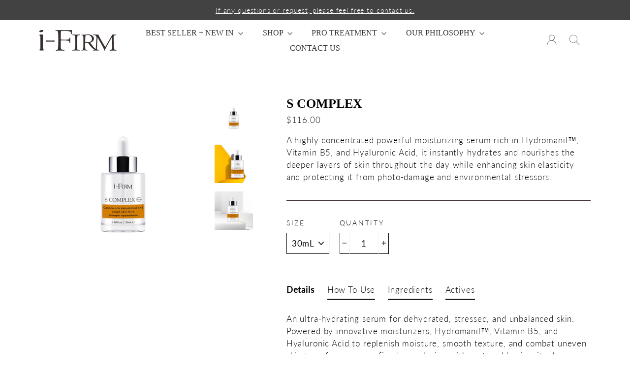

--- FILE ---
content_type: text/css
request_url: https://i-firm.com/cdn/shop/t/9/assets/r-theme.css?v=175002843527889782241636340010
body_size: 984
content:
#shopify-section-161538693217f4de4d .image-wrap,#shopify-section-161538693217f4de4d img{height:525px}.flex{display:flex}.flex-item{flex-basis:33%;padding:20px;color:#fff}.top-bottom-margin{margin-top:20px;margin-bottom:75px}.tab{overflow:hidden;margin-bottom:14px}.tab button{background-color:#c79a69;float:left;border:none;outline:none;cursor:pointer;padding:8px 12px;transition:.3s;font-size:17px;margin-right:14px}.tab button:hover,.tab button.active{background-color:#c1b89d}.tabcontent{display:none;padding:6px 40px;border:1px solid #ccc;border-top:none}.tabcontent .flex-item{transition:ease .5s all}.tabcontent .flex-item:hover{background-color:#c1b89d}.tabcontent .flex-item hr{border-top:2px white solid}.slider-for,.slider-nav{float:left}.banner-slider .slick-track{transform:translateZ(0)!important}.slider-for .slick-track{z-index:0!important}.slider-nav .slick-track{z-index:999!important}.slider-for{width:73%;margin-right:2%}.slider-nav{width:25%}.slider-banner-image,.slider-banner-image img{max-height:100%;height:400px;object-fit:cover}.thumbnail-image,.thumbnail-image img{max-height:100%;margin-bottom:10px;height:100px;width:100px;object-fit:cover}.align-items-center{align-items:center}.title-image{flex-basis:25%;display:block;width:100%;max-width:100px;object-fit:contain;margin-right:15px}.styled-title{flex-basis:75%;border-bottom:2px black solid;padding-bottom:15px;max-width:280px}.best-sellers-wrapper .hero__text-shadow{background-color:#354a45;padding:90px 60px}.best-sellers-wrapper .limited-width{width:25%;margin-top:20px}.best-sellers-wrapper .feature-row__text{text-align:center!important}.best-sellers-wrapper .feature-row__text .h2{margin-bottom:50px!important}.gold-color{color:#a59c75!important}#shopify-section-best-sellers-featured-collection .limited-height{height:290px}@media screen and (max-width: 767.9px){#shopify-section-best-sellers-featured-collection .limited-height{height:200px}}.parent-link{padding-left:12px;padding-right:12px}.grid__item--sidebar{max-height:100%!important}.shopify-section:not(.index-section--hero) .page-width,#CollectionAjaxContent .page-width{max-width:1200px!important}#CollectionAjaxContent{margin-bottom:75px}#shopify-section-1625785547f1e91a37 .feature-row__text{padding-left:0!important;min-width:25%!important}#shopify-section-1625785547f1e91a37 .feature-row__image-wrap{flex-basis:65%!important}#shopify-section-1625785547f1e91a37 .feature-row__image-wrap div,#shopify-section-16257847504c614f31 .feature-row__image-wrap div{max-width:100%!important}#shopify-section-1625785547f1e91a37 .feature-row,#shopify-section-16257847504c614f31 .feature-row{margin-left:0;margin-right:0}.product-description-margin{margin-top:16px}#shopify-section-page-sections-pro-template .feature-row__image{flex-basis:55%;margin:0!important}#shopify-section-page-sections-pro-template .feature-row__item{min-width:unset!important}#shopify-section-page-sections-pro-template .feature-row__image div{max-width:100%!important}#shopify-section-page-sections-pro-template .feature-row{margin-left:0;margin-right:0;margin-top:20px}#shopify-section-page-sections-pro-template .image-wrap{padding-bottom:75%!important}#shopify-section-page-sections-pro-template .feature-row__text{flex-basis:calc(45% - 30px)}.hero--39131e48-b212-4813-b9e3-19f814963cb6{max-width:1120px!important;margin:0 auto!important}#shopify-section-our-philosophy-page-sections .page-blocks .grid__item div{max-width:1120px!important}#shopify-section-best-sellers-featured-collection .ptt-btn-add-to-cart{display:none!important}.ptt-btn-add-to-cart,div.payment-buttons,div.sc-jffHpj.jjTcTs.pf-21_,button.sc-dvUynV.dMGmXk.pf-52_{display:none}#shopify-section-1625785547f1e91a37 .image-wrap{padding-bottom:46.667%!important}#shopify-section-16257847504c614f31,#shopify-section-1625785547f1e91a37{margin-bottom:43px}#shopify-section-1625786074f4475ac8 .index-section{margin-top:0}#shopify-section-best-sellers-text-with-image .ptt-add-button{display:none}.product-single__meta{text-align:left!important}.megamenu__colection-image{padding-bottom:100%!important}#CollectionHeaderSection{margin-top:55px}.owl-height{min-height:400px!important}.page-blocks .block-5f13197e-ff11-4935-9949-fd825e79c3c1 .page-width{padding-top:25px!important}#shopify-section-our-philosophy-featured-columns2 .column-fixed{height:150px}header.site-header{padding-top:10px;padding-bottom:10px}.rte .h1:first-child,.rte .h2:first-child,.rte .h3:first-child,.rte .h4:first-child,.rte .h5:first-child,.rte .h6:first-child,.rte h1:first-child,.rte h2:first-child,.rte h3:first-child,.rte h4:first-child,.rte h5:first-child,.rte h6:first-child{margin-top:0;font-weight:700}.site-nav--has-dropdown>.site-nav__link{position:relative;z-index:6}.site-header--heading-style .site-nav__link{font-family:Perpetua,serif;font-weight:400;font-size:16px;letter-spacing:0;line-height:1;text-transform:uppercase}.rte>p:last-child{margin-bottom:0;font-size:17px}.h3,h3{font-size:25px}.h1,.h2,.h3,h1,h2,h3{font-family:Perpetua,serif;font-weight:900;letter-spacing:0;line-height:1;text-transform:uppercase}div#body-treatment p,div#facial-treatment p{overflow:hidden;text-overflow:ellipsis;display:-webkit-box;-webkit-line-clamp:8;-webkit-box-orient:vertical;line-height:1.5em}div#body-treatment p,div#facial-treatment p:nth-of-type(1){-webkit-line-clamp:3}div#body-treatment p:nth-of-type(1),div#facial-treatment p:nth-of-type(1){min-height:4.5em}div#body-treatment p:nth-of-type(2),div#facial-treatment p:nth-of-type(2){min-height:12em}@media screen and (max-width:450px){div#body-treatment p,div#facial-treatment p{font-size:10px}div#body-treatment b,div#facial-treatment b{font-size:12px}}#shopify-section-our-philosophy-featured-columns2 .column-fixed{height:200px}div#shopify-section-our-philosophy-featured-columns2 .column-fixed h3{height:60px}div#shopify-section-our-philosophy-featured-columns2 div.image-wrap{height:200px!important;padding-bottom:unset!important}div#shopify-section-our-philosophy-featured-columns2 div.image-wrap img{max-height:200px}div.grid__item.medium-up--one-half div.product-single__meta div.product-single__description.rte{display:none}a.disabled-link{pointer-events:none}form#newsletter-footer{display:none}div#CollectionSection-1612615476a1bc3c1f .owl-height{min-height:250px!important}.ga-template_1.ga-products-box div.gowl-stage{text-align:center;margin:0 auto}div.globoRecommendationsBottom div#wigget_4340 div.ga-products div.gowl-stage-outer div.gowl-stage div.ga-product_image,div.globoRecommendationsBottom div#wigget_4413 div.ga-products div.gowl-stage-outer div.gowl-stage div.ga-product_image,div#globoRecommendationsFooter div.ga-products div.gowl-stage-outer div.gowl-stage div.ga-product_image{min-height:140px}div#globoRecommendationsFooter div.ga-products div.gowl-stage-outer div.gowl-stage a.ga-product_title,div.globoRecommendationsBottom div#wigget_4340 div.ga-products div.gowl-stage-outer div.gowl-stage a.ga-product_title,div.globoRecommendationsBottom div#wigget_4413 div.ga-products div.gowl-stage-outer div.gowl-stage a.ga-product_title{margin-bottom:10px}div#shopify-section-16344310548feda8c1 div.feature-row{margin-left:0;margin-right:0}div#Footer-1494292487693#Footer-1494292487693 div.privacy-wrapper{font-size:14.45px}div.globoRecommendationsBottom,div#shopify-section-product-template a.btn.btn--small.return-link{display:none}
/*# sourceMappingURL=/cdn/shop/t/9/assets/r-theme.css.map?v=175002843527889782241636340010 */


--- FILE ---
content_type: text/javascript
request_url: https://i-firm.com/cdn/shop/t/9/assets/globo.alsobought.arrange.js?v=184437127221357014091636331476
body_size: -336
content:
function isDomElementExists(elementSelector){return $(elementSelector).length>0}var goesWellWith="div#globoRecommendationsFooter",recentlyViewed="div.globo_widget.globo_widget_4413",youMayAlsoLike="div.globo_widget.globo_widget_4340",globoRecommendationsBottom="div.globoRecommendationsBottom",returnButton="div#shopify-section-product-template a.btn.btn--small.return-link",alsoBoughtCheck,checkCnt=0;function showElement(elementSelector){isDomElementExists(elementSelector)==!0&&$(elementSelector).show()}function check(){checkCnt+=1,isDomElementExists(goesWellWith)==!0&&isDomElementExists(recentlyViewed)==!0&&isDomElementExists(youMayAlsoLike)==!0?(console.log("all elements existed"),$(recentlyViewed).insertBefore($(youMayAlsoLike)),$(goesWellWith).insertBefore($(recentlyViewed)),$("div#shopify-section-product-template > div.text-center.page-content.page-content--bottom").insertAfter($(youMayAlsoLike)),alsoBoughtCheck=window.clearInterval(alsoBoughtCheck),showElement(globoRecommendationsBottom),showElement(returnButton)):checkCnt>8?(alsoBoughtCheck=window.clearInterval(alsoBoughtCheck),console.log("max Check reached"),showElement(globoRecommendationsBottom),showElement(returnButton)):console.log("not ready!!!")}$(document).ready(function(){console.log("window loaded"),alsoBoughtCheck=setInterval("check()",500)});
//# sourceMappingURL=/cdn/shop/t/9/assets/globo.alsobought.arrange.js.map?v=184437127221357014091636331476


--- FILE ---
content_type: text/javascript
request_url: https://i-firm.com/cdn/shop/t/9/assets/globo.alsobought.data.js?v=120134978493837164421685336857
body_size: -212
content:
globoRelatedProductsConfig.manualRecommendations = {"6572700827816":["6572702695592","6572714688680"],"6572702695592":["6572714688680","6572700827816"],"6572703580328":["6572704333992","6572700827816"],"6572705022120":["6572715278504","6572714688680"],"6572705775784":["6572706594984","6572713902248"],"6572706594984":["6572705775784","6572713902248"],"6572713902248":["6572705775784","6572706594984"],"6572714688680":["6572705022120","6572715278504"],"6572715278504":["6572705775784","6572705022120"],"6572715868328":["6572737659048","6572715278504"],"6572716523688":["6572717998248","6572729204904"],"6572736282792":["6572722618536","6572727763112"],"6572737659048":["6572739559592","6572724519080"],"6572739559592":["6572724519080","6572737659048"],"6572717506728":["6572717998248","6572724519080"],"6572717998248":["6572717506728","6572724519080"],"6572721897640":["6572727763112","6572729204904"],"6572722618536":["6572736282792","6572727763112"],"6572723011752":["6572731695272","6572727763112"],"6572723601576":["6572715868328","6572714688680"],"6572724125864":["6572717506728","6572723601576"],"6572724519080":["6572717506728","6572717998248"],"6572727763112":["6572723011752","6572731695272"],"6572729204904":["6572716523688","6572721897640"],"6572734054568":["6572717506728","6572717998248"],"6572734742696":["6572713902248","6572706594984"],"6572731695272":["6572727763112","6572723011752"],"6572732842152":["6572733300904"],"6572733300904":["6572732842152"],"6572704333992":["6572700827816","6572703580328"],"7185367761064":["6572724519080"],"7835649540264":["7835624734888"],"7835624734888":["7835649540264"]};
globoRelatedProductsConfig.manualVendors = [];
globoRelatedProductsConfig.manualTags = [];
globoRelatedProductsConfig.manualProductTypes = [];
globoRelatedProductsConfig.manualCollections = [];